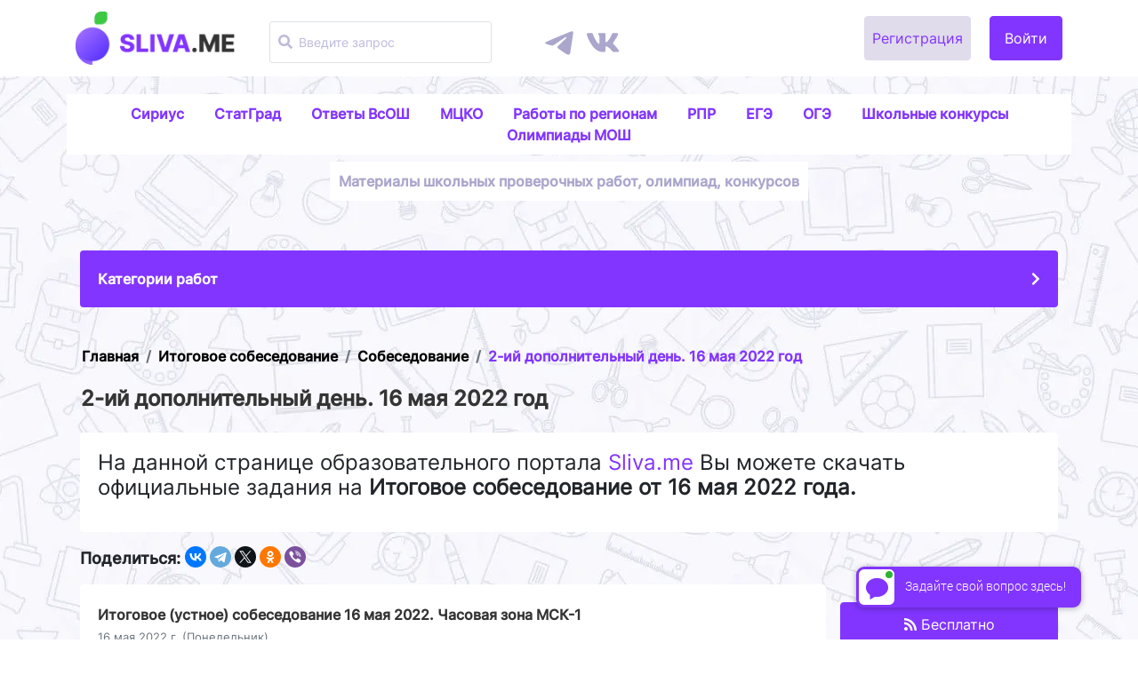

--- FILE ---
content_type: text/html; charset=utf-8
request_url: https://sliva.me/category/itogovoe-sobesedovanie-po-russkomu-yazyku-16-maya-2022-god-79/
body_size: 98044
content:



<!DOCTYPE html>
<html lang="ru">
    <head itemscope itemtype="http://schema.org/WPHeader">
        <meta charset="utf-8">
        
            <title itemprop="headline">Итоговое собеседование — Итоговое собеседование 2022 — 2-ий дополнительный день. 16 мая 2022 год | СЛИВА - подготовка к олимпиадам, экзаменам и конкурсам ЕГЭ, ВСОШ, СтатГрад, МЦКО, РДР, ВПР</title>
        

        
            <meta name="description" content="Каталог работ Итоговое собеседование — Итоговое собеседование 2022 — 2-ий дополнительный день. 16 мая 2022 год. Sliva.me — образовательный проект. У нас можно купить задания и ответы на все школьные работы и экзамены.">
            <script type="application/ld+json">
                {
                  "@context": "https://schema.org",
                  "@type": "WebSite",
                  "name": "Sliva.me",
                  "description": "У нас можно купить задания и ответы на все школьные работы и экзамены.",
                  "url": "https://sliva.me"
                }
            </script>
        
        <meta name="viewport" content="width=device-width, initial-scale=1.0">
        <link rel="stylesheet" type="text/css" href="https://cdn.sliva.cc/static/css/slick.min.css">
        <link rel="stylesheet" type="text/css" href="https://cdn.sliva.cc/static/css/slick-theme.min.css">
        <link rel="stylesheet" type="text/css" href="https://cdn.sliva.cc/static/css/slick-lightbox.css">
        <link rel="stylesheet" type="text/css" href="https://cdn.sliva.cc/static/css/bootstrap.min.css">
        <link rel="stylesheet" type="text/css" href="https://cdn.sliva.cc/static/css/styles.min.css">
        <link rel="stylesheet" type="text/css" href="https://cdn.sliva.cc/static/css/colors.css">
        <link rel="stylesheet" type="text/css" href="https://cdn.sliva.cc/static/css/bootstrap-datepicker.min.css">
        <link rel="icon" href="https://cdn.sliva.cc/static/img/favicon.png">
        <link rel="canonical" href="https://sliva.me/category/itogovoe-sobesedovanie-po-russkomu-yazyku-16-maya-2022-god-79/">
        <script src="https://cdn.sliva.cc/static/js/fa.min.js" async></script>
        <script src="https://cdn.sliva.cc/static/js/jquery.slim.min.js" defer></script>
        <script src="https://cdn.sliva.cc/static/js/bootstrap.min.js" defer></script>
        <script src="https://cdn.sliva.cc/static/js/slick-carousel.min.js" defer></script>
        <script src="https://cdn.sliva.cc/static/js/slick-lightbox.min.js" defer></script>
        <script src="https://cdn.sliva.cc/static/js/bootstrap-datepicker.min.js" defer></script>
        <script src="https://cdn.sliva.cc/static/js/bootstrap-datepicker.ru.min.js" defer></script>
        <script src="https://cdn.sliva.cc/static/js/script.js"></script>
        <script src="https://yastatic.net/share2/share.js" async></script>

        <meta name="yandex-verification" content="497a8eed4377b3d1">
        <meta name="google-site-verification" content="F65b7Necvh0fxgF2CsdqD0rS7uOHxeinQrfBWgjv3lc">
        <meta name="verification" content="e6cbc650cd5798a05dfd0f51d14cde5c">
        <meta name="enot" content="a428399d">
        
    </head>
    <body>
        <nav class="navbar navbar-expand-lg navbar-light bg-light">
            <div class="container">
                <div class="d-flex flex-column text-center">
                    <a class="navbar-brand mr-0" href="/" itemscope itemtype="http://schema.org/Organization">
                        <img src="https://cdn.sliva.cc/static/img/logo.main.png" srcset="https://cdn.sliva.cc/static/img/logo.main%40x2.png 2x" alt="Sliva.me" itemprop="logo">
                        <meta itemprop="address" content="142784, Россия, Московская область, г. Москва, д. Румянцево, ст. 1, блок А">
                        <meta itemprop="name" content="Sliva">
                        <meta itemprop="telephone" content="+79651646086">
                    </a>
                </div>
                <div class="search d-none d-lg-block mt-2 mx-5">
                    <div class="form-group" itemscope="" itemtype="http://schema.org/WebSite">
                        <form class="form-inline" action="/search/" method="get" itemprop="potentialAction" itemscope="" itemtype="http://schema.org/SearchAction">
                            <span class="fa fa-search form-control-icon" ></span>
                            <input class="form-control w-100 form-control-sm border" placeholder="Введите запрос" name="query" itemprop="query-input">
                        </form>
                    </div>
                </div>
                <div class="flex-fill d-block d-lg-none"></div>
                <div>
                    <a href="https://t.me/slivame_chat" target="_blank" rel="nofollow" class="mr-md-2 mr-1">
                        <img class="nav-social" src="https://cdn.sliva.cc/static/img/telegram-icon.svg" alt="https://t.me/slivame_chat">
                    </a>
                    <a href="https://vk.ru/sliva_me" target="_blank" rel="nofollow" class="mr-1">
                        <img class="nav-social" src="https://cdn.sliva.cc/static/img/vk-icon.svg" alt="https://vk.ru/sliva_me">
                    </a>
                </div>
                <div class="flex-lg-fill"></div>

                
                <a aria-label="Вход" class="navbar-toggler mr-1 mr-md-3" href="/accounts/login/"><span class="fas fa-user" style="width: 1.5em; height: 1.5em;"></span></a>
                
                <button class="navbar-toggler collapsed" type="button" data-toggle="collapse"
                    data-target="#navbarResponsive" aria-controls="navbarResponsive" aria-expanded="false"
                    aria-label="Раскрыть меню">
                    <span class="navbar-toggler-icon"></span>
                </button>
                <div class="collapse navbar-collapse" id="navbarResponsive">
                    <div class="navbar-nav ml-auto">
                        <div class="d-grid d-lg-none mt-3 category-container">
                            
                                <a href="/category/zadaniya-otveti-i-resheniya-statgrad-2/">
                                    <div class="mb-3 mb-lg-0 category card" style="background: url(https://cdn.sliva.cc/media/af276262869e4c9fa6ebece668944cb6.png) no-repeat top center / cover !important;">
                                        
                                            <picture>
                                                <source type="image/webp" srcset="https://cdn.sliva.cc/media/54a6baaca31e475ea29a2bedaad73006.webp">
                                                <img class="category__image" src="https://cdn.sliva.cc/media/54a6baaca31e475ea29a2bedaad73006.png" alt="СтатГрад" loading="lazy">
                                            </picture>
                                        
                                        <h6 class="mb-0">СтатГрад</h6>
                                    </div>
                                </a>
                            
                                <a href="/category/vserossijskaya-olimpiada-shkolnikov-vsosh-zadaniya-otveti-i-resheniya-61/">
                                    <div class="mb-3 mb-lg-0 category card" style="background: url(https://cdn.sliva.cc/media/73b6dc44822f4a2e92c4ce96e88c73e7.png) no-repeat top center / cover !important;">
                                        
                                            <picture>
                                                <source type="image/webp" srcset="https://cdn.sliva.cc/media/6abebd16836c470db24ac42ba33f4c43.webp">
                                                <img class="category__image" src="https://cdn.sliva.cc/media/6abebd16836c470db24ac42ba33f4c43.png" alt="Олимпиады ВОШ 2021-2025" loading="lazy">
                                            </picture>
                                        
                                        <h6 class="mb-0">Олимпиады ВОШ 2021-2025</h6>
                                    </div>
                                </a>
                            
                                <a href="/category/vsosh-sirius-2021-2025-zadaniya-i-otveti-1/">
                                    <div class="mb-3 mb-lg-0 category card" style="background: url(https://cdn.sliva.cc/media/128b67909e3140b6a21d49797e5ff75c.png) no-repeat top center / cover !important;">
                                        
                                            <picture>
                                                <source type="image/webp" srcset="https://cdn.sliva.cc/media/c6b9e221c5d04d05bb7ed4614dbfe16c.webp">
                                                <img class="category__image" src="https://cdn.sliva.cc/media/c6b9e221c5d04d05bb7ed4614dbfe16c.png" alt="ВОШ центр «Сириус» 2021-2025" loading="lazy">
                                            </picture>
                                        
                                        <h6 class="mb-0">ВОШ центр «Сириус» 2021-2025</h6>
                                    </div>
                                </a>
                            
                                <a href="/category/zadaniya-otveti-i-resheniya-mcko-58/">
                                    <div class="mb-3 mb-lg-0 category card" style="background: url(https://cdn.sliva.cc/media/075f33a6e8c643e6b836561fffeba442.png) no-repeat top center / cover !important;">
                                        
                                            <picture>
                                                <source type="image/webp" srcset="https://cdn.sliva.cc/media/fb5d91e8d0a14468a93ae1cddae99837.webp">
                                                <img class="category__image" src="https://cdn.sliva.cc/media/fb5d91e8d0a14468a93ae1cddae99837.png" alt="Работы МЦКО (г. Москва)" loading="lazy">
                                            </picture>
                                        
                                        <h6 class="mb-0">Работы МЦКО (г. Москва)</h6>
                                    </div>
                                </a>
                            
                                <a href="/category/zadaniya-otveti-i-resheniya-shkolnye-konkursy-4/">
                                    <div class="mb-3 mb-lg-0 category card" style="background: url(https://cdn.sliva.cc/media/34450d0949734ea18649a5fbbbea9a04.png) no-repeat top center / cover !important;">
                                        
                                            <picture>
                                                <source type="image/webp" srcset="https://cdn.sliva.cc/media/7e1b8c83900646179db02d75b706c63f.webp">
                                                <img class="category__image" src="https://cdn.sliva.cc/media/7e1b8c83900646179db02d75b706c63f.png" alt="Школьные конкурсы" loading="lazy">
                                            </picture>
                                        
                                        <h6 class="mb-0">Школьные конкурсы</h6>
                                    </div>
                                </a>
                            
                                <a href="/category/zadaniya-i-otveti-56-region-6/">
                                    <div class="mb-3 mb-lg-0 category card" style="background: url(https://cdn.sliva.cc/media/6a660a08dd094f00bbd476df4a680a49.png) no-repeat top center / cover !important;">
                                        
                                            <picture>
                                                <source type="image/webp" srcset="https://cdn.sliva.cc/media/0dd47bf63f444444bc999a06930ea521.webp">
                                                <img class="category__image" src="https://cdn.sliva.cc/media/0dd47bf63f444444bc999a06930ea521.png" alt="Мониторинги для 56 региона" loading="lazy">
                                            </picture>
                                        
                                        <h6 class="mb-0">Мониторинги для 56 региона</h6>
                                    </div>
                                </a>
                            
                                <a href="/category/zadaniya-otveti-i-resheniya-rdr-62/">
                                    <div class="mb-3 mb-lg-0 category card" style="background: url(https://cdn.sliva.cc/media/fa38f1fa22a74a499a551a334bec54fe.png) no-repeat top center / cover !important;">
                                        
                                            <picture>
                                                <source type="image/webp" srcset="https://cdn.sliva.cc/media/ee1a5e35a5144b10ad623f53af86c3a6.webp">
                                                <img class="category__image" src="https://cdn.sliva.cc/media/ee1a5e35a5144b10ad623f53af86c3a6.png" alt="Работы РДР" loading="lazy">
                                            </picture>
                                        
                                        <h6 class="mb-0">Работы РДР</h6>
                                    </div>
                                </a>
                            
                                <a href="/category/zadaniya-otveti-i-resheniya-rpr-63/">
                                    <div class="mb-3 mb-lg-0 category card" style="background: url(https://cdn.sliva.cc/media/b640eebb73724ebaada6b522fcb00225.png) no-repeat top center / cover !important;">
                                        
                                            <picture>
                                                <source type="image/webp" srcset="https://cdn.sliva.cc/media/e76ae7f4d62f4afea3255c86d0189b5e.webp">
                                                <img class="category__image" src="https://cdn.sliva.cc/media/e76ae7f4d62f4afea3255c86d0189b5e.png" alt="Работы РПР" loading="lazy">
                                            </picture>
                                        
                                        <h6 class="mb-0">Работы РПР</h6>
                                    </div>
                                </a>
                            
                                <a href="/category/zadaniya-otveti-i-resheniya-kdr-64/">
                                    <div class="mb-3 mb-lg-0 category card" style="background: url(https://cdn.sliva.cc/media/72ff9f6bb9e34b08b5c1fe8db6ceed19.png) no-repeat top center / cover !important;">
                                        
                                            <picture>
                                                <source type="image/webp" srcset="https://cdn.sliva.cc/media/4805a55989234074b32b4702a24ea5b3.webp">
                                                <img class="category__image" src="https://cdn.sliva.cc/media/4805a55989234074b32b4702a24ea5b3.png" alt="Работы КДР (23, 24 регион)" loading="lazy">
                                            </picture>
                                        
                                        <h6 class="mb-0">Работы КДР (23, 24 регион)</h6>
                                    </div>
                                </a>
                            
                                <a href="/category/itogovoe-sobesedovanie-po-russkomu-yazyku-8/">
                                    <div class="mb-3 mb-lg-0 category card" style="background: url(https://cdn.sliva.cc/media/6226fe278aff4f21b6c4eef06a9da4ec.png) no-repeat top center / cover !important;">
                                        
                                            <picture>
                                                <source type="image/webp" srcset="https://cdn.sliva.cc/media/accf10d5990e42e1b8b50b6a3c0379ef.webp">
                                                <img class="category__image" src="https://cdn.sliva.cc/media/accf10d5990e42e1b8b50b6a3c0379ef.png" alt="Итоговое собеседование" loading="lazy">
                                            </picture>
                                        
                                        <h6 class="mb-0">Итоговое собеседование</h6>
                                    </div>
                                </a>
                            
                                <a href="/category/itogovoe-sochinenie-2021-2022-7/">
                                    <div class="mb-3 mb-lg-0 category card" style="background: url(https://cdn.sliva.cc/media/5c38c067c85d42fc9e8997e43e26fccd.png) no-repeat top center / cover !important;">
                                        
                                            <picture>
                                                <source type="image/webp" srcset="https://cdn.sliva.cc/media/2642045a293b4e3e8acfdd01c685b076.webp">
                                                <img class="category__image" src="https://cdn.sliva.cc/media/2642045a293b4e3e8acfdd01c685b076.png" alt="Итоговое сочинение" loading="lazy">
                                            </picture>
                                        
                                        <h6 class="mb-0">Итоговое сочинение</h6>
                                    </div>
                                </a>
                            
                                <a href="/category/zadaniya-i-otveti-egkr-131/">
                                    <div class="mb-3 mb-lg-0 category card" style="background: url(https://cdn.sliva.cc/media/787a367ac8924411ab75d0b9399de95e.png) no-repeat top center / cover !important;">
                                        
                                            <picture>
                                                <source type="image/webp" srcset="https://cdn.sliva.cc/media/fe4ee1b240264b06a429244dd1724300.webp">
                                                <img class="category__image" src="https://cdn.sliva.cc/media/fe4ee1b240264b06a429244dd1724300.png" alt="Ответы ЕГКР" loading="lazy">
                                            </picture>
                                        
                                        <h6 class="mb-0">Ответы ЕГКР</h6>
                                    </div>
                                </a>
                            
                                <a href="/category/olimpiadnye-zadaniya-i-otvety-72/">
                                    <div class="mb-3 mb-lg-0 category card" style="background: url(https://cdn.sliva.cc/media/2223a8ed01eb4a309cb471cd446eaea2.png) no-repeat top center / cover !important;">
                                        
                                            <picture>
                                                <source type="image/webp" srcset="https://cdn.sliva.cc/media/dfa2ee986e104e7dbf0b52c0bb9ee294.webp">
                                                <img class="category__image" src="https://cdn.sliva.cc/media/dfa2ee986e104e7dbf0b52c0bb9ee294.png" alt="Подготовка к ВсОШ" loading="lazy">
                                            </picture>
                                        
                                        <h6 class="mb-0">Подготовка к ВсОШ</h6>
                                    </div>
                                </a>
                            
                                <a href="/category/uchebnie-posobia-ege-119/">
                                    <div class="mb-3 mb-lg-0 category card" style="background: url(https://cdn.sliva.cc/media/7265c7f64601481aa6cb9c71442f671c.png) no-repeat top center / cover !important;">
                                        
                                            <picture>
                                                <source type="image/webp" srcset="https://cdn.sliva.cc/media/b83aa8917ae04b8f9036732504ea2452.webp">
                                                <img class="category__image" src="https://cdn.sliva.cc/media/b83aa8917ae04b8f9036732504ea2452.png" alt="Подготовка к ЕГЭ" loading="lazy">
                                            </picture>
                                        
                                        <h6 class="mb-0">Подготовка к ЕГЭ</h6>
                                    </div>
                                </a>
                            
                                <a href="/category/uchebnie-posobia-oge-124/">
                                    <div class="mb-3 mb-lg-0 category card" style="background: url(https://cdn.sliva.cc/media/a3f1cde5448f40c2826d76b0466c3032.png) no-repeat top center / cover !important;">
                                        
                                            <picture>
                                                <source type="image/webp" srcset="https://cdn.sliva.cc/media/df4f7c9f16754cfdb0d6f5f7c1c1acd9.webp">
                                                <img class="category__image" src="https://cdn.sliva.cc/media/df4f7c9f16754cfdb0d6f5f7c1c1acd9.png" alt="Подготовка к ОГЭ" loading="lazy">
                                            </picture>
                                        
                                        <h6 class="mb-0">Подготовка к ОГЭ</h6>
                                    </div>
                                </a>
                            
                                <a href="/category/razgovory-o-vazhnom-125/">
                                    <div class="mb-3 mb-lg-0 category card" style="background: url(https://cdn.sliva.cc/media/8cfcace497ab4523ad143f50bf0f2a18.png) no-repeat top center / cover !important;">
                                        
                                            <picture>
                                                <source type="image/webp" srcset="https://cdn.sliva.cc/media/28f989403a8f4c21aa464f550e271568.webp">
                                                <img class="category__image" src="https://cdn.sliva.cc/media/28f989403a8f4c21aa464f550e271568.png" alt="«Разговоры о важном»" loading="lazy">
                                            </picture>
                                        
                                        <h6 class="mb-0">«Разговоры о важном»</h6>
                                    </div>
                                </a>
                            
                                <a href="/category/moskovskaya-olimpiada-shkolnikov-mosh-zadaniya-otveti-i-resheniya-139/">
                                    <div class="mb-3 mb-lg-0 category card" style="background: url(https://cdn.sliva.cc/media/a7c8d961cec048f992c30fc3b537faec.png) no-repeat top center / cover !important;">
                                        
                                            <picture>
                                                <source type="image/webp" srcset="https://cdn.sliva.cc/media/ce70cf3498ba4b2f964b4678c8bf602e.webp">
                                                <img class="category__image" src="https://cdn.sliva.cc/media/ce70cf3498ba4b2f964b4678c8bf602e.png" alt="Олимпиады МОШ" loading="lazy">
                                            </picture>
                                        
                                        <h6 class="mb-0">Олимпиады МОШ</h6>
                                    </div>
                                </a>
                            
                        </div>
                        
                            <div class="nav-item d-none d-lg-block ml-3">
                                <a class="btn btn-secondary px-2 mr-3" href="/accounts/register/" role="button">Регистрация</a>
                                <a class="btn btn-primary px-3" href="/accounts/login/" role="button">Войти</a>
                            </div>
                        
                    </div>
                </div>
            </div>
        </nav>
        
    <div class="mx-lg-5">
        <div class="container content">
            <div class="row slogan justify-content-center">
                <span class="text-center" itemscope itemtype="http://schema.org/SiteNavigationElement">
                    
                        <a class="col whitespace-nowrap" itemprop="url" href="/category/zadaniya-otvety-i-resheniya-shkolnyy-etap-sirius-82/">Сириус</a>
                    
                        <a class="col whitespace-nowrap" itemprop="url" href="/category/zadaniya-otveti-i-resheniya-statgrad-2/">СтатГрад</a>
                    
                        <a class="col whitespace-nowrap" itemprop="url" href="/category/vserossijskaya-olimpiada-shkolnikov-vsosh-zadaniya-otveti-i-resheniya-61/">Ответы ВсОШ</a>
                    
                        <a class="col whitespace-nowrap" itemprop="url" href="/category/zadaniya-otveti-i-resheniya-mcko-58/">МЦКО</a>
                    
                        <a class="col whitespace-nowrap" itemprop="url" href="/category/zadaniya-otveti-i-resheniya-rdr-62/">Работы по регионам</a>
                    
                        <a class="col whitespace-nowrap" itemprop="url" href="/category/zadaniya-otveti-i-resheniya-rpr-63/">РПР</a>
                    
                        <a class="col whitespace-nowrap" itemprop="url" href="/category/uchebnie-posobia-ege-119/">ЕГЭ</a>
                    
                        <a class="col whitespace-nowrap" itemprop="url" href="/category/uchebnie-posobia-oge-124/">ОГЭ</a>
                    
                        <a class="col whitespace-nowrap" itemprop="url" href="/category/zadaniya-otveti-i-resheniya-shkolnye-konkursy-4/">Школьные конкурсы</a>
                    
                        <a class="col whitespace-nowrap" itemprop="url" href="https://sliva.me/category/moskovskaya-olimpiada-shkolnikov-mosh-zadaniya-otveti-i-resheniya-139/">Олимпиады МОШ</a>
                    
                </span>
            </div>
            <div class="row mb-3 justify-content-center slogan mt-2">
                <span class="text-center text-lg-left">
                    Материалы школьных проверочных работ, олимпиад, конкурсов
                </span>
            </div>
            
            
    

        </div>
        <div class="container content">
            <div class="search d-block mb-3 d-lg-none">
                <div class="form-group" itemscope="" itemtype="http://schema.org/WebSite">
                    <form class="form-inline" action="/search/" method="get" itemprop="potentialAction" itemscope="" itemtype="http://schema.org/SearchAction">
                        <span class="fa fa-search form-control-icon"></span>
                        <input class="form-control w-100" placeholder="Введите запрос" name="query" itemprop="query-input">
                    </form>
                </div>
            </div>
            <div
                class="d-none d-lg-block card spoiler bg-primary collapsed"
                data-toggle="collapse"
                data-target="#collapse_categories"
                aria-expanded="true"
                aria-controls="collapse_categories"
                role="directory"
            >
                <div class="card-body">
                    <div class="card-title row mb-0">
                        <div class="spoiler__title flex-fill">Категории работ</div>
                        <div class="spoiler__arrow spoiler__arrow-right"><i class="fas fa-chevron-right"></i></div>
                        <div class="spoiler__arrow spoiler__arrow-down"><i class="fas fa-chevron-down"></i></div>
                    </div>
                </div>
            </div>
            <div class="card p-3 collapse" id="collapse_categories" role="directory">
                <div class="d-grid category-container">
                    
                        <a href="/category/zadaniya-otveti-i-resheniya-statgrad-2/">
                            <div class="mb-3 mb-lg-0 category card" style="background: url(https://cdn.sliva.cc/media/af276262869e4c9fa6ebece668944cb6.png) no-repeat top center / cover !important;">
                                
                                    <picture>
                                        <source type="image/webp" srcset="https://cdn.sliva.cc/media/54a6baaca31e475ea29a2bedaad73006.webp">
                                        <img class="category__image" src="https://cdn.sliva.cc/media/54a6baaca31e475ea29a2bedaad73006.png" alt="СтатГрад">
                                    </picture>
                                
                                <h6 class="mb-0">СтатГрад</h6>
                            </div>
                        </a>
                    
                        <a href="/category/vserossijskaya-olimpiada-shkolnikov-vsosh-zadaniya-otveti-i-resheniya-61/">
                            <div class="mb-3 mb-lg-0 category card" style="background: url(https://cdn.sliva.cc/media/73b6dc44822f4a2e92c4ce96e88c73e7.png) no-repeat top center / cover !important;">
                                
                                    <picture>
                                        <source type="image/webp" srcset="https://cdn.sliva.cc/media/6abebd16836c470db24ac42ba33f4c43.webp">
                                        <img class="category__image" src="https://cdn.sliva.cc/media/6abebd16836c470db24ac42ba33f4c43.png" alt="Олимпиады ВОШ 2021-2025">
                                    </picture>
                                
                                <h6 class="mb-0">Олимпиады ВОШ 2021-2025</h6>
                            </div>
                        </a>
                    
                        <a href="/category/vsosh-sirius-2021-2025-zadaniya-i-otveti-1/">
                            <div class="mb-3 mb-lg-0 category card" style="background: url(https://cdn.sliva.cc/media/128b67909e3140b6a21d49797e5ff75c.png) no-repeat top center / cover !important;">
                                
                                    <picture>
                                        <source type="image/webp" srcset="https://cdn.sliva.cc/media/c6b9e221c5d04d05bb7ed4614dbfe16c.webp">
                                        <img class="category__image" src="https://cdn.sliva.cc/media/c6b9e221c5d04d05bb7ed4614dbfe16c.png" alt="ВОШ центр «Сириус» 2021-2025">
                                    </picture>
                                
                                <h6 class="mb-0">ВОШ центр «Сириус» 2021-2025</h6>
                            </div>
                        </a>
                    
                        <a href="/category/zadaniya-otveti-i-resheniya-mcko-58/">
                            <div class="mb-3 mb-lg-0 category card" style="background: url(https://cdn.sliva.cc/media/075f33a6e8c643e6b836561fffeba442.png) no-repeat top center / cover !important;">
                                
                                    <picture>
                                        <source type="image/webp" srcset="https://cdn.sliva.cc/media/fb5d91e8d0a14468a93ae1cddae99837.webp">
                                        <img class="category__image" src="https://cdn.sliva.cc/media/fb5d91e8d0a14468a93ae1cddae99837.png" alt="Работы МЦКО (г. Москва)">
                                    </picture>
                                
                                <h6 class="mb-0">Работы МЦКО (г. Москва)</h6>
                            </div>
                        </a>
                    
                        <a href="/category/zadaniya-otveti-i-resheniya-shkolnye-konkursy-4/">
                            <div class="mb-3 mb-lg-0 category card" style="background: url(https://cdn.sliva.cc/media/34450d0949734ea18649a5fbbbea9a04.png) no-repeat top center / cover !important;">
                                
                                    <picture>
                                        <source type="image/webp" srcset="https://cdn.sliva.cc/media/7e1b8c83900646179db02d75b706c63f.webp">
                                        <img class="category__image" src="https://cdn.sliva.cc/media/7e1b8c83900646179db02d75b706c63f.png" alt="Школьные конкурсы">
                                    </picture>
                                
                                <h6 class="mb-0">Школьные конкурсы</h6>
                            </div>
                        </a>
                    
                        <a href="/category/zadaniya-i-otveti-56-region-6/">
                            <div class="mb-3 mb-lg-0 category card" style="background: url(https://cdn.sliva.cc/media/6a660a08dd094f00bbd476df4a680a49.png) no-repeat top center / cover !important;">
                                
                                    <picture>
                                        <source type="image/webp" srcset="https://cdn.sliva.cc/media/0dd47bf63f444444bc999a06930ea521.webp">
                                        <img class="category__image" src="https://cdn.sliva.cc/media/0dd47bf63f444444bc999a06930ea521.png" alt="Мониторинги для 56 региона">
                                    </picture>
                                
                                <h6 class="mb-0">Мониторинги для 56 региона</h6>
                            </div>
                        </a>
                    
                        <a href="/category/zadaniya-otveti-i-resheniya-rdr-62/">
                            <div class="mb-3 mb-lg-0 category card" style="background: url(https://cdn.sliva.cc/media/fa38f1fa22a74a499a551a334bec54fe.png) no-repeat top center / cover !important;">
                                
                                    <picture>
                                        <source type="image/webp" srcset="https://cdn.sliva.cc/media/ee1a5e35a5144b10ad623f53af86c3a6.webp">
                                        <img class="category__image" src="https://cdn.sliva.cc/media/ee1a5e35a5144b10ad623f53af86c3a6.png" alt="Работы РДР">
                                    </picture>
                                
                                <h6 class="mb-0">Работы РДР</h6>
                            </div>
                        </a>
                    
                        <a href="/category/zadaniya-otveti-i-resheniya-rpr-63/">
                            <div class="mb-3 mb-lg-0 category card" style="background: url(https://cdn.sliva.cc/media/b640eebb73724ebaada6b522fcb00225.png) no-repeat top center / cover !important;">
                                
                                    <picture>
                                        <source type="image/webp" srcset="https://cdn.sliva.cc/media/e76ae7f4d62f4afea3255c86d0189b5e.webp">
                                        <img class="category__image" src="https://cdn.sliva.cc/media/e76ae7f4d62f4afea3255c86d0189b5e.png" alt="Работы РПР">
                                    </picture>
                                
                                <h6 class="mb-0">Работы РПР</h6>
                            </div>
                        </a>
                    
                        <a href="/category/zadaniya-otveti-i-resheniya-kdr-64/">
                            <div class="mb-3 mb-lg-0 category card" style="background: url(https://cdn.sliva.cc/media/72ff9f6bb9e34b08b5c1fe8db6ceed19.png) no-repeat top center / cover !important;">
                                
                                    <picture>
                                        <source type="image/webp" srcset="https://cdn.sliva.cc/media/4805a55989234074b32b4702a24ea5b3.webp">
                                        <img class="category__image" src="https://cdn.sliva.cc/media/4805a55989234074b32b4702a24ea5b3.png" alt="Работы КДР (23, 24 регион)">
                                    </picture>
                                
                                <h6 class="mb-0">Работы КДР (23, 24 регион)</h6>
                            </div>
                        </a>
                    
                        <a href="/category/itogovoe-sobesedovanie-po-russkomu-yazyku-8/">
                            <div class="mb-3 mb-lg-0 category card" style="background: url(https://cdn.sliva.cc/media/6226fe278aff4f21b6c4eef06a9da4ec.png) no-repeat top center / cover !important;">
                                
                                    <picture>
                                        <source type="image/webp" srcset="https://cdn.sliva.cc/media/accf10d5990e42e1b8b50b6a3c0379ef.webp">
                                        <img class="category__image" src="https://cdn.sliva.cc/media/accf10d5990e42e1b8b50b6a3c0379ef.png" alt="Итоговое собеседование">
                                    </picture>
                                
                                <h6 class="mb-0">Итоговое собеседование</h6>
                            </div>
                        </a>
                    
                        <a href="/category/itogovoe-sochinenie-2021-2022-7/">
                            <div class="mb-3 mb-lg-0 category card" style="background: url(https://cdn.sliva.cc/media/5c38c067c85d42fc9e8997e43e26fccd.png) no-repeat top center / cover !important;">
                                
                                    <picture>
                                        <source type="image/webp" srcset="https://cdn.sliva.cc/media/2642045a293b4e3e8acfdd01c685b076.webp">
                                        <img class="category__image" src="https://cdn.sliva.cc/media/2642045a293b4e3e8acfdd01c685b076.png" alt="Итоговое сочинение">
                                    </picture>
                                
                                <h6 class="mb-0">Итоговое сочинение</h6>
                            </div>
                        </a>
                    
                        <a href="/category/zadaniya-i-otveti-egkr-131/">
                            <div class="mb-3 mb-lg-0 category card" style="background: url(https://cdn.sliva.cc/media/787a367ac8924411ab75d0b9399de95e.png) no-repeat top center / cover !important;">
                                
                                    <picture>
                                        <source type="image/webp" srcset="https://cdn.sliva.cc/media/fe4ee1b240264b06a429244dd1724300.webp">
                                        <img class="category__image" src="https://cdn.sliva.cc/media/fe4ee1b240264b06a429244dd1724300.png" alt="Ответы ЕГКР">
                                    </picture>
                                
                                <h6 class="mb-0">Ответы ЕГКР</h6>
                            </div>
                        </a>
                    
                        <a href="/category/olimpiadnye-zadaniya-i-otvety-72/">
                            <div class="mb-3 mb-lg-0 category card" style="background: url(https://cdn.sliva.cc/media/2223a8ed01eb4a309cb471cd446eaea2.png) no-repeat top center / cover !important;">
                                
                                    <picture>
                                        <source type="image/webp" srcset="https://cdn.sliva.cc/media/dfa2ee986e104e7dbf0b52c0bb9ee294.webp">
                                        <img class="category__image" src="https://cdn.sliva.cc/media/dfa2ee986e104e7dbf0b52c0bb9ee294.png" alt="Подготовка к ВсОШ">
                                    </picture>
                                
                                <h6 class="mb-0">Подготовка к ВсОШ</h6>
                            </div>
                        </a>
                    
                        <a href="/category/uchebnie-posobia-ege-119/">
                            <div class="mb-3 mb-lg-0 category card" style="background: url(https://cdn.sliva.cc/media/7265c7f64601481aa6cb9c71442f671c.png) no-repeat top center / cover !important;">
                                
                                    <picture>
                                        <source type="image/webp" srcset="https://cdn.sliva.cc/media/b83aa8917ae04b8f9036732504ea2452.webp">
                                        <img class="category__image" src="https://cdn.sliva.cc/media/b83aa8917ae04b8f9036732504ea2452.png" alt="Подготовка к ЕГЭ">
                                    </picture>
                                
                                <h6 class="mb-0">Подготовка к ЕГЭ</h6>
                            </div>
                        </a>
                    
                        <a href="/category/uchebnie-posobia-oge-124/">
                            <div class="mb-3 mb-lg-0 category card" style="background: url(https://cdn.sliva.cc/media/a3f1cde5448f40c2826d76b0466c3032.png) no-repeat top center / cover !important;">
                                
                                    <picture>
                                        <source type="image/webp" srcset="https://cdn.sliva.cc/media/df4f7c9f16754cfdb0d6f5f7c1c1acd9.webp">
                                        <img class="category__image" src="https://cdn.sliva.cc/media/df4f7c9f16754cfdb0d6f5f7c1c1acd9.png" alt="Подготовка к ОГЭ">
                                    </picture>
                                
                                <h6 class="mb-0">Подготовка к ОГЭ</h6>
                            </div>
                        </a>
                    
                        <a href="/category/razgovory-o-vazhnom-125/">
                            <div class="mb-3 mb-lg-0 category card" style="background: url(https://cdn.sliva.cc/media/8cfcace497ab4523ad143f50bf0f2a18.png) no-repeat top center / cover !important;">
                                
                                    <picture>
                                        <source type="image/webp" srcset="https://cdn.sliva.cc/media/28f989403a8f4c21aa464f550e271568.webp">
                                        <img class="category__image" src="https://cdn.sliva.cc/media/28f989403a8f4c21aa464f550e271568.png" alt="«Разговоры о важном»">
                                    </picture>
                                
                                <h6 class="mb-0">«Разговоры о важном»</h6>
                            </div>
                        </a>
                    
                        <a href="/category/moskovskaya-olimpiada-shkolnikov-mosh-zadaniya-otveti-i-resheniya-139/">
                            <div class="mb-3 mb-lg-0 category card" style="background: url(https://cdn.sliva.cc/media/a7c8d961cec048f992c30fc3b537faec.png) no-repeat top center / cover !important;">
                                
                                    <picture>
                                        <source type="image/webp" srcset="https://cdn.sliva.cc/media/ce70cf3498ba4b2f964b4678c8bf602e.webp">
                                        <img class="category__image" src="https://cdn.sliva.cc/media/ce70cf3498ba4b2f964b4678c8bf602e.png" alt="Олимпиады МОШ">
                                    </picture>
                                
                                <h6 class="mb-0">Олимпиады МОШ</h6>
                            </div>
                        </a>
                    
                </div>
            </div>
            <div class="mb-5">
                
    <div class="row p-3 category-header">
        <div class="col p-0">
            
    <nav aria-label="breadcrumb">
        <ol class="breadcrumb" itemscope itemtype="https://schema.org/BreadcrumbList">
            <li class="breadcrumb-item" itemprop="itemListElement" itemscope
            itemtype="https://schema.org/ListItem"><a href="/" itemprop="item"><span itemprop="name">Главная</span></a>
            <meta itemprop="position" content="1" />
        </li>
            
                
                <li class="breadcrumb-item" itemprop="itemListElement" itemscope
                itemtype="https://schema.org/ListItem"><a href="/category/itogovoe-sobesedovanie-po-russkomu-yazyku-8/" itemprop="item"><span itemprop="name">Итоговое собеседование</span></a>
                <meta itemprop="position" content="2" />
                </li>
                
            
                
                <li class="breadcrumb-item" itemprop="itemListElement" itemscope
                itemtype="https://schema.org/ListItem"><a href="/category/itogovoe-sobesedovanie-po-russkomu-yazyku-2022-god-116/" itemprop="item"><span itemprop="name">Собеседование</span></a>
                <meta itemprop="position" content="3" />
                </li>
                
            
                
                <li class="breadcrumb-item active d-none d-md-block d-lg-block" aria-current="page" itemprop="itemListElement" itemscope
                itemtype="https://schema.org/ListItem"><span itemprop="name">2-ий дополнительный день. 16 мая 2022 год</span>
                <meta itemprop="position" content="4" />
                </li>
                
            
        </ol>
    </nav>


            <h1 class="title">
                
                    2-ий дополнительный день. 16 мая 2022 год 
                
                
            </h1>
        </div>
        
    </div>

    <div>
        
            <div class="card mb-3">
                <div class="card-body"><p class="h4 mb-3">
На данной странице образовательного портала <a href="https://sliva.me">Sliva.me</a> Вы можете скачать официальные задания на <b>Итоговое собеседование от 16 мая 2022 года.</b>
</p></div>
            </div>
        
            <div class="share mb-3">
    Поделиться: <div class="ya-share2 d-inline-block align-text-bottom" data-curtain data-shape="round" data-services="vkontakte,telegram,twitter,odnoklassniki,viber"></div>
</div>


        
        
        
        
        
    
        

<div class="row mx-0 mb-3">
    <div class="card spoiler p-0 mb-0 flex-fill" itemscope itemprop="itemListElement" itemtype="http://schema.org/Product">
        <div class="card-body" style="max-width: 800px;">
            <div class="card-title mb-0">
                <div class="spoiler__title">
                    <a itemprop="url" href="/good/itogovoe-ustnoe-sobesedovanie-16-maya-2022-chasovaya-zona-msk-1-2810/" class="text-black align-middle">
                        <span itemprop="name">Итоговое (устное) собеседование 16 мая 2022. Часовая зона МСК-1</span>
                    </a>
                </div>
            </div>
            <span class="text-muted small">
                16 мая 2022 г. (Понедельник)
                
            </span>
            <div class="d-none" itemprop="offers" itemscope itemtype="http://schema.org/Offer">
                <meta itemprop="price" content="0">
                <meta itemprop="priceCurrency" content="RUB">
                <link itemprop="availability" href="http://schema.org/InStock">
            </div>
            <span class="d-none" itemprop="description">&lt;p&gt;Второй дополнительный срок сдачи итогового (устного) собеседования состоялся 16 мая 2022 года. Работа проводилась среди учеников 9-х классов по всей России, кто не сдал в основной день или не смог присутствовать на экзамене по уважительной причине.&lt;/p&gt;
&lt;p&gt;Приобрести актуальные варианты на предстоящий экзамен можно в разделе &lt;a href=&quot;/category/itogovoe-sobesedovanie-po-russkomu-yazyku-8/&quot;&gt;&lt;b&gt;итоговое собеседование&lt;/b&gt;&lt;/a&gt;.&lt;/p&gt;
&lt;p&gt;Предоставленные варианты резервного дня можно использовать для подготовки к предстоящему экзамену&lt;/p&gt;
&lt;b&gt;На данной странице вы можете получить:&lt;/b&gt;
&lt;p&gt;
&lt;ul&gt;
&lt;li&gt;Официальные (реальные) варианты итогового собеседования, &lt;b&gt;которые были у учеников 16 мая 2022 года&lt;/b&gt;&lt;/li&gt;
&lt;li&gt;На этой странице представлены варианты для регионов: 
&lt;ul&gt;
&lt;li&gt;Калининградская область (39 регион)&lt;/li&gt;
&lt;/ul&gt;
&lt;/li&gt;
&lt;/ul&gt;&lt;/p&gt;
&lt;p&gt;Благодаря нашему сайту вы можете подготовиться к испытанию, используя варианты от 16 мая 2022 года.&lt;/p&gt;</span>
        </div>
    </div>
    <div class="ml-0 ml-lg-3 ml-md-3 mt-3 mt-lg-0 flex-fill flex-lg-grow-0 text-center d-flex align-content-center" style="width: 245px;">
        
            <a class="btn btn-primary w-100 m-auto align-middle" href="/good/itogovoe-ustnoe-sobesedovanie-16-maya-2022-chasovaya-zona-msk-1-2810/"><i class="fas fa-rss"></i> Бесплатно</a>
        
    </div>
</div>

    
        

<div class="row mx-0 mb-3">
    <div class="card spoiler p-0 mb-0 flex-fill" itemscope itemprop="itemListElement" itemtype="http://schema.org/Product">
        <div class="card-body" style="max-width: 800px;">
            <div class="card-title mb-0">
                <div class="spoiler__title">
                    <a itemprop="url" href="/good/itogovoe-ustnoe-sobesedovanie-16-maya-2022-chasovaya-zona-msk0-2811/" class="text-black align-middle">
                        <span itemprop="name">Итоговое (устное) собеседование 16 мая 2022. Часовая зона МСК+0</span>
                    </a>
                </div>
            </div>
            <span class="text-muted small">
                16 мая 2022 г. (Понедельник)
                
            </span>
            <div class="d-none" itemprop="offers" itemscope itemtype="http://schema.org/Offer">
                <meta itemprop="price" content="0">
                <meta itemprop="priceCurrency" content="RUB">
                <link itemprop="availability" href="http://schema.org/InStock">
            </div>
            <span class="d-none" itemprop="description">&lt;p&gt;Второй дополнительный срок сдачи итогового (устного) собеседования состоялся 16 мая 2022 года. Работа проводилась среди учеников 9-х классов по всей России, кто не сдал в основной день или не смог присутствовать на экзамене по уважительной причине.&lt;/p&gt;
&lt;p&gt;Приобрести актуальные варианты на предстоящий экзамен можно в разделе &lt;a href=&quot;/category/itogovoe-sobesedovanie-po-russkomu-yazyku-8/&quot;&gt;&lt;b&gt;итоговое собеседование&lt;/b&gt;&lt;/a&gt;.&lt;/p&gt;
&lt;p&gt;Предоставленные варианты резервного дня можно использовать для подготовки к предстоящему экзамену&lt;/p&gt;
&lt;b&gt;На данной странице вы можете получить:&lt;/b&gt;
&lt;p&gt;
&lt;ul&gt;
&lt;li&gt;Официальные (реальные) варианты итогового собеседования, &lt;b&gt;которые были у учеников 16 мая 2022 года&lt;/b&gt;&lt;/li&gt;
&lt;li&gt;На этой странице представлены варианты для всех регионов с Московским временем 
&lt;/ul&gt;&lt;/p&gt;
&lt;p&gt;Благодаря нашему сайту вы можете подготовиться к испытанию, используя варианты от 16 мая 2022 года.&lt;/p&gt;</span>
        </div>
    </div>
    <div class="ml-0 ml-lg-3 ml-md-3 mt-3 mt-lg-0 flex-fill flex-lg-grow-0 text-center d-flex align-content-center" style="width: 245px;">
        
            <a class="btn btn-primary w-100 m-auto align-middle" href="/good/itogovoe-ustnoe-sobesedovanie-16-maya-2022-chasovaya-zona-msk0-2811/"><i class="fas fa-rss"></i> Бесплатно</a>
        
    </div>
</div>

    
        

<div class="row mx-0 mb-3">
    <div class="card spoiler p-0 mb-0 flex-fill" itemscope itemprop="itemListElement" itemtype="http://schema.org/Product">
        <div class="card-body" style="max-width: 800px;">
            <div class="card-title mb-0">
                <div class="spoiler__title">
                    <a itemprop="url" href="/good/itogovoe-ustnoe-sobesedovanie-16-maya-2022-chasovaya-zona-msk1-2812/" class="text-black align-middle">
                        <span itemprop="name">Итоговое (устное) собеседование 16 мая 2022. Часовая зона МСК+1</span>
                    </a>
                </div>
            </div>
            <span class="text-muted small">
                16 мая 2022 г. (Понедельник)
                
            </span>
            <div class="d-none" itemprop="offers" itemscope itemtype="http://schema.org/Offer">
                <meta itemprop="price" content="0">
                <meta itemprop="priceCurrency" content="RUB">
                <link itemprop="availability" href="http://schema.org/InStock">
            </div>
            <span class="d-none" itemprop="description">&lt;p&gt;Второй дополнительный срок сдачи итогового (устного) собеседования состоялся 16 мая 2022 года. Работа проводилась среди учеников 9-х классов по всей России, кто не сдал в основной день или не смог присутствовать на экзамене по уважительной причине.&lt;/p&gt;
&lt;p&gt;Приобрести актуальные варианты на предстоящий экзамен можно в разделе &lt;a href=&quot;/category/itogovoe-sobesedovanie-po-russkomu-yazyku-8/&quot;&gt;&lt;b&gt;итоговое собеседование&lt;/b&gt;&lt;/a&gt;.&lt;/p&gt;
&lt;p&gt;Предоставленные варианты резервного дня можно использовать для подготовки к предстоящему экзамену&lt;/p&gt;
&lt;b&gt;На данной странице вы можете получить:&lt;/b&gt;
&lt;p&gt;
&lt;ul&gt;
&lt;li&gt;Официальные (реальные) варианты итогового собеседования, &lt;b&gt;которые были у учеников 16 мая 2022 года&lt;/b&gt;&lt;/li&gt;
&lt;li&gt;На этой странице представлены варианты для регионов: 
&lt;ul&gt;
&lt;li&gt;Республика Удмуртия (18 регион)&lt;/li&gt;
&lt;li&gt;Астраханская область (30 регион)&lt;/li&gt;
&lt;li&gt;Самарская область (63 регион)&lt;/li&gt;
&lt;li&gt;Саратовская область (64 регион)&lt;/li&gt;
&lt;li&gt;Ульяновская область (73 регион)&lt;/li&gt;
&lt;/ul&gt;
&lt;/li&gt;
&lt;/ul&gt;&lt;/p&gt;
&lt;p&gt;Благодаря нашему сайту вы можете подготовиться к испытанию, используя варианты от 16 мая 2022 года.&lt;/p&gt;</span>
        </div>
    </div>
    <div class="ml-0 ml-lg-3 ml-md-3 mt-3 mt-lg-0 flex-fill flex-lg-grow-0 text-center d-flex align-content-center" style="width: 245px;">
        
            <a class="btn btn-primary w-100 m-auto align-middle" href="/good/itogovoe-ustnoe-sobesedovanie-16-maya-2022-chasovaya-zona-msk1-2812/"><i class="fas fa-rss"></i> Бесплатно</a>
        
    </div>
</div>

    
        

<div class="row mx-0 mb-3">
    <div class="card spoiler p-0 mb-0 flex-fill" itemscope itemprop="itemListElement" itemtype="http://schema.org/Product">
        <div class="card-body" style="max-width: 800px;">
            <div class="card-title mb-0">
                <div class="spoiler__title">
                    <a itemprop="url" href="/good/itogovoe-ustnoe-sobesedovanie-16-maya-2022-chasovaya-zona-msk2-2813/" class="text-black align-middle">
                        <span itemprop="name">Итоговое (устное) собеседование 16 мая 2022. Часовая зона МСК+2</span>
                    </a>
                </div>
            </div>
            <span class="text-muted small">
                16 мая 2022 г. (Понедельник)
                
            </span>
            <div class="d-none" itemprop="offers" itemscope itemtype="http://schema.org/Offer">
                <meta itemprop="price" content="0">
                <meta itemprop="priceCurrency" content="RUB">
                <link itemprop="availability" href="http://schema.org/InStock">
            </div>
            <span class="d-none" itemprop="description">&lt;p&gt;Второй дополнительный срок сдачи итогового (устного) собеседования состоялся 16 мая 2022 года. Работа проводилась среди учеников 9-х классов по всей России, кто не сдал в основной день или не смог присутствовать на экзамене по уважительной причине.&lt;/p&gt;
&lt;p&gt;Приобрести актуальные варианты на предстоящий экзамен можно в разделе &lt;a href=&quot;/category/itogovoe-sobesedovanie-po-russkomu-yazyku-8/&quot;&gt;&lt;b&gt;итоговое собеседование&lt;/b&gt;&lt;/a&gt;.&lt;/p&gt;
&lt;p&gt;Предоставленные варианты резервного дня можно использовать для подготовки к предстоящему экзамену&lt;/p&gt;
&lt;b&gt;На данной странице вы можете получить:&lt;/b&gt;
&lt;p&gt;
&lt;ul&gt;
&lt;li&gt;Официальные (реальные) варианты итогового собеседования, &lt;b&gt;которые были у учеников 16 мая 2022 года&lt;/b&gt;&lt;/li&gt;
&lt;li&gt;На этой странице представлены варианты для регионов: 
&lt;ul&gt;
&lt;li&gt;Курганская область (45 регион)&lt;/li&gt;
&lt;li&gt;Оренбургская область (56 регион)&lt;/li&gt;
&lt;li&gt;Пермский край (59 регион)&lt;/li&gt;
&lt;li&gt;Свердловская область (66 регион)&lt;/li&gt;
&lt;li&gt;Тюменская область (72 регион)&lt;/li&gt;
&lt;li&gt;Челябинская область (74 регион)&lt;/li&gt;
&lt;li&gt;Ханты-Мансийский автономный округ (86 регион)&lt;/li&gt;
&lt;li&gt;Ямало-Ненецкий автономный округ (89 регион)&lt;/li&gt;
&lt;li&gt;Республика Башкортостан (102/02 регион)&lt;/li&gt;
&lt;/ul&gt;
&lt;/li&gt;
&lt;/ul&gt;&lt;/p&gt;
&lt;p&gt;Благодаря нашему сайту вы можете подготовиться к испытанию, используя варианты от 16 мая 2022 года.&lt;/p&gt;</span>
        </div>
    </div>
    <div class="ml-0 ml-lg-3 ml-md-3 mt-3 mt-lg-0 flex-fill flex-lg-grow-0 text-center d-flex align-content-center" style="width: 245px;">
        
            <a class="btn btn-primary w-100 m-auto align-middle" href="/good/itogovoe-ustnoe-sobesedovanie-16-maya-2022-chasovaya-zona-msk2-2813/"><i class="fas fa-rss"></i> Бесплатно</a>
        
    </div>
</div>

    
        

<div class="row mx-0 mb-3">
    <div class="card spoiler p-0 mb-0 flex-fill" itemscope itemprop="itemListElement" itemtype="http://schema.org/Product">
        <div class="card-body" style="max-width: 800px;">
            <div class="card-title mb-0">
                <div class="spoiler__title">
                    <a itemprop="url" href="/good/itogovoe-ustnoe-sobesedovanie-16-maya-2022-chasovaya-zona-msk3-2814/" class="text-black align-middle">
                        <span itemprop="name">Итоговое (устное) собеседование 16 мая 2022. Часовая зона МСК+3</span>
                    </a>
                </div>
            </div>
            <span class="text-muted small">
                16 мая 2022 г. (Понедельник)
                
            </span>
            <div class="d-none" itemprop="offers" itemscope itemtype="http://schema.org/Offer">
                <meta itemprop="price" content="0">
                <meta itemprop="priceCurrency" content="RUB">
                <link itemprop="availability" href="http://schema.org/InStock">
            </div>
            <span class="d-none" itemprop="description">&lt;p&gt;Второй дополнительный срок сдачи итогового (устного) собеседования состоялся 16 мая 2022 года. Работа проводилась среди учеников 9-х классов по всей России, кто не сдал в основной день или не смог присутствовать на экзамене по уважительной причине.&lt;/p&gt;
&lt;p&gt;Приобрести актуальные варианты на предстоящий экзамен можно в разделе &lt;a href=&quot;/category/itogovoe-sobesedovanie-po-russkomu-yazyku-8/&quot;&gt;&lt;b&gt;итоговое собеседование&lt;/b&gt;&lt;/a&gt;.&lt;/p&gt;
&lt;p&gt;Предоставленные варианты резервного дня можно использовать для подготовки к предстоящему экзамену&lt;/p&gt;
&lt;b&gt;На данной странице вы можете получить:&lt;/b&gt;
&lt;p&gt;
&lt;ul&gt;
&lt;li&gt;Официальные (реальные) варианты итогового собеседования, &lt;b&gt;которые были у учеников 16 мая 2022 года&lt;/b&gt;&lt;/li&gt;
&lt;li&gt;На этой странице представлены варианты для регионов: 
&lt;ul&gt;
&lt;li&gt;Омская область (55 регион)&lt;/li&gt;
&lt;/ul&gt;
&lt;/li&gt;
&lt;/ul&gt;&lt;/p&gt;
&lt;p&gt;Благодаря нашему сайту вы можете подготовиться к испытанию, используя варианты от 16 мая 2022 года.&lt;/p&gt;</span>
        </div>
    </div>
    <div class="ml-0 ml-lg-3 ml-md-3 mt-3 mt-lg-0 flex-fill flex-lg-grow-0 text-center d-flex align-content-center" style="width: 245px;">
        
            <a class="btn btn-primary w-100 m-auto align-middle" href="/good/itogovoe-ustnoe-sobesedovanie-16-maya-2022-chasovaya-zona-msk3-2814/"><i class="fas fa-rss"></i> Бесплатно</a>
        
    </div>
</div>

    
        

<div class="row mx-0 mb-3">
    <div class="card spoiler p-0 mb-0 flex-fill" itemscope itemprop="itemListElement" itemtype="http://schema.org/Product">
        <div class="card-body" style="max-width: 800px;">
            <div class="card-title mb-0">
                <div class="spoiler__title">
                    <a itemprop="url" href="/good/itogovoe-ustnoe-sobesedovanie-16-maya-2022-chasovaya-zona-msk4-2815/" class="text-black align-middle">
                        <span itemprop="name">Итоговое (устное) собеседование 16 мая 2022. Часовая зона МСК+4</span>
                    </a>
                </div>
            </div>
            <span class="text-muted small">
                16 мая 2022 г. (Понедельник)
                
            </span>
            <div class="d-none" itemprop="offers" itemscope itemtype="http://schema.org/Offer">
                <meta itemprop="price" content="0">
                <meta itemprop="priceCurrency" content="RUB">
                <link itemprop="availability" href="http://schema.org/InStock">
            </div>
            <span class="d-none" itemprop="description">&lt;p&gt;Второй дополнительный срок сдачи итогового (устного) собеседования состоялся 16 мая 2022 года. Работа проводилась среди учеников 9-х классов по всей России, кто не сдал в основной день или не смог присутствовать на экзамене по уважительной причине.&lt;/p&gt;
&lt;p&gt;Приобрести актуальные варианты на предстоящий экзамен можно в разделе &lt;a href=&quot;/category/itogovoe-sobesedovanie-po-russkomu-yazyku-8/&quot;&gt;&lt;b&gt;итоговое собеседование&lt;/b&gt;&lt;/a&gt;.&lt;/p&gt;
&lt;p&gt;Предоставленные варианты резервного дня можно использовать для подготовки к предстоящему экзамену&lt;/p&gt;
&lt;b&gt;На данной странице вы можете получить:&lt;/b&gt;
&lt;p&gt;
&lt;ul&gt;
&lt;li&gt;Официальные (реальные) варианты итогового собеседования, &lt;b&gt;которые были у учеников 16 мая 2022 года&lt;/b&gt;&lt;/li&gt;
&lt;li&gt;На этой странице представлены варианты для регионов: 
&lt;ul&gt;
&lt;li&gt;Республика Алтай (Горный Алтай) (04 регион)&lt;/li&gt;
&lt;li&gt;Республика Тыва (17 регион)&lt;/li&gt;
&lt;li&gt;Республика Хакасия (19 регион)&lt;/li&gt;
&lt;li&gt;Алтайский край (22 регион)&lt;/li&gt;
&lt;li&gt;Красноярский край (24 регион)&lt;/li&gt;
&lt;li&gt;Кемеровская область (42 регион)&lt;/li&gt;
&lt;li&gt;Новосибирская область (54 регион)&lt;/li&gt;
&lt;li&gt;Томская область (70 регион)&lt;/li&gt;
&lt;/ul&gt;
&lt;/li&gt;
&lt;/ul&gt;&lt;/p&gt;
&lt;p&gt;Благодаря нашему сайту вы можете подготовиться к испытанию, используя варианты от 16 мая 2022 года.&lt;/p&gt;</span>
        </div>
    </div>
    <div class="ml-0 ml-lg-3 ml-md-3 mt-3 mt-lg-0 flex-fill flex-lg-grow-0 text-center d-flex align-content-center" style="width: 245px;">
        
            <a class="btn btn-primary w-100 m-auto align-middle" href="/good/itogovoe-ustnoe-sobesedovanie-16-maya-2022-chasovaya-zona-msk4-2815/"><i class="fas fa-rss"></i> Бесплатно</a>
        
    </div>
</div>

    
        

<div class="row mx-0 mb-3">
    <div class="card spoiler p-0 mb-0 flex-fill" itemscope itemprop="itemListElement" itemtype="http://schema.org/Product">
        <div class="card-body" style="max-width: 800px;">
            <div class="card-title mb-0">
                <div class="spoiler__title">
                    <a itemprop="url" href="/good/itogovoe-ustnoe-sobesedovanie-16-maya-2022-chasovaya-zona-msk5-2816/" class="text-black align-middle">
                        <span itemprop="name">Итоговое (устное) собеседование 16 мая 2022. Часовая зона МСК+5</span>
                    </a>
                </div>
            </div>
            <span class="text-muted small">
                16 мая 2022 г. (Понедельник)
                
            </span>
            <div class="d-none" itemprop="offers" itemscope itemtype="http://schema.org/Offer">
                <meta itemprop="price" content="0">
                <meta itemprop="priceCurrency" content="RUB">
                <link itemprop="availability" href="http://schema.org/InStock">
            </div>
            <span class="d-none" itemprop="description">&lt;p&gt;Второй дополнительный срок сдачи итогового (устного) собеседования состоялся 16 мая 2022 года. Работа проводилась среди учеников 9-х классов по всей России, кто не сдал в основной день или не смог присутствовать на экзамене по уважительной причине.&lt;/p&gt;
&lt;p&gt;Приобрести актуальные варианты на предстоящий экзамен можно в разделе &lt;a href=&quot;/category/itogovoe-sobesedovanie-po-russkomu-yazyku-8/&quot;&gt;&lt;b&gt;итоговое собеседование&lt;/b&gt;&lt;/a&gt;.&lt;/p&gt;
&lt;p&gt;Предоставленные варианты резервного дня можно использовать для подготовки к предстоящему экзамену&lt;/p&gt;
&lt;b&gt;На данной странице вы можете получить:&lt;/b&gt;
&lt;p&gt;
&lt;ul&gt;
&lt;li&gt;Официальные (реальные) варианты итогового собеседования, &lt;b&gt;которые были у учеников 16 мая 2022 года&lt;/b&gt;&lt;/li&gt;
&lt;li&gt;На этой странице представлены варианты для регионов: 
&lt;ul&gt;
&lt;li&gt;Республика Бурятия (03 регион)&lt;/li&gt;
&lt;li&gt;Иркутская область (38 регион)&lt;/li&gt;
&lt;/ul&gt;
&lt;/li&gt;
&lt;/ul&gt;&lt;/p&gt;
&lt;p&gt;Благодаря нашему сайту вы можете подготовиться к испытанию, используя варианты от 16 мая 2022 года.&lt;/p&gt;</span>
        </div>
    </div>
    <div class="ml-0 ml-lg-3 ml-md-3 mt-3 mt-lg-0 flex-fill flex-lg-grow-0 text-center d-flex align-content-center" style="width: 245px;">
        
            <a class="btn btn-primary w-100 m-auto align-middle" href="/good/itogovoe-ustnoe-sobesedovanie-16-maya-2022-chasovaya-zona-msk5-2816/"><i class="fas fa-rss"></i> Бесплатно</a>
        
    </div>
</div>

    
        

<div class="row mx-0 mb-3">
    <div class="card spoiler p-0 mb-0 flex-fill" itemscope itemprop="itemListElement" itemtype="http://schema.org/Product">
        <div class="card-body" style="max-width: 800px;">
            <div class="card-title mb-0">
                <div class="spoiler__title">
                    <a itemprop="url" href="/good/itogovoe-ustnoe-sobesedovanie-16-maya-2022-chasovaya-zona-msk6-2817/" class="text-black align-middle">
                        <span itemprop="name">Итоговое (устное) собеседование 16 мая 2022. Часовая зона МСК+6</span>
                    </a>
                </div>
            </div>
            <span class="text-muted small">
                16 мая 2022 г. (Понедельник)
                
            </span>
            <div class="d-none" itemprop="offers" itemscope itemtype="http://schema.org/Offer">
                <meta itemprop="price" content="0">
                <meta itemprop="priceCurrency" content="RUB">
                <link itemprop="availability" href="http://schema.org/InStock">
            </div>
            <span class="d-none" itemprop="description">&lt;p&gt;Второй дополнительный срок сдачи итогового (устного) собеседования состоялся 16 мая 2022 года. Работа проводилась среди учеников 9-х классов по всей России, кто не сдал в основной день или не смог присутствовать на экзамене по уважительной причине.&lt;/p&gt;
&lt;p&gt;Приобрести актуальные варианты на предстоящий экзамен можно в разделе &lt;a href=&quot;/category/itogovoe-sobesedovanie-po-russkomu-yazyku-8/&quot;&gt;&lt;b&gt;итоговое собеседование&lt;/b&gt;&lt;/a&gt;.&lt;/p&gt;
&lt;p&gt;Предоставленные варианты резервного дня можно использовать для подготовки к предстоящему экзамену&lt;/p&gt;
&lt;b&gt;На данной странице вы можете получить:&lt;/b&gt;
&lt;p&gt;
&lt;ul&gt;
&lt;li&gt;Официальные (реальные) варианты итогового собеседования, &lt;b&gt;которые были у учеников 16 мая 2022 года&lt;/b&gt;&lt;/li&gt;
&lt;li&gt;На этой странице представлены варианты для регионов: 
&lt;ul&gt;
&lt;li&gt;Республика Саха (Зона МСК+6) (14 регион)&lt;/li&gt;
&lt;li&gt;Амурская область (28 регион)&lt;/li&gt;
&lt;li&gt;Забайкальский край (65 регион)&lt;/li&gt;
&lt;/ul&gt;
&lt;/li&gt;
&lt;/ul&gt;&lt;/p&gt;
&lt;p&gt;Благодаря нашему сайту вы можете подготовиться к испытанию, используя варианты от 16 мая 2022 года.&lt;/p&gt;</span>
        </div>
    </div>
    <div class="ml-0 ml-lg-3 ml-md-3 mt-3 mt-lg-0 flex-fill flex-lg-grow-0 text-center d-flex align-content-center" style="width: 245px;">
        
            <a class="btn btn-primary w-100 m-auto align-middle" href="/good/itogovoe-ustnoe-sobesedovanie-16-maya-2022-chasovaya-zona-msk6-2817/"><i class="fas fa-rss"></i> Бесплатно</a>
        
    </div>
</div>

    
        

<div class="row mx-0 mb-3">
    <div class="card spoiler p-0 mb-0 flex-fill" itemscope itemprop="itemListElement" itemtype="http://schema.org/Product">
        <div class="card-body" style="max-width: 800px;">
            <div class="card-title mb-0">
                <div class="spoiler__title">
                    <a itemprop="url" href="/good/itogovoe-ustnoe-sobesedovanie-16-maya-2022-chasovaya-zona-msk7-2818/" class="text-black align-middle">
                        <span itemprop="name">Итоговое (устное) собеседование 16 мая 2022. Часовая зона МСК+7</span>
                    </a>
                </div>
            </div>
            <span class="text-muted small">
                16 мая 2022 г. (Понедельник)
                
            </span>
            <div class="d-none" itemprop="offers" itemscope itemtype="http://schema.org/Offer">
                <meta itemprop="price" content="0">
                <meta itemprop="priceCurrency" content="RUB">
                <link itemprop="availability" href="http://schema.org/InStock">
            </div>
            <span class="d-none" itemprop="description">&lt;p&gt;Второй дополнительный срок сдачи итогового (устного) собеседования состоялся 16 мая 2022 года. Работа проводилась среди учеников 9-х классов по всей России, кто не сдал в основной день или не смог присутствовать на экзамене по уважительной причине.&lt;/p&gt;
&lt;p&gt;Приобрести актуальные варианты на предстоящий экзамен можно в разделе &lt;a href=&quot;/category/itogovoe-sobesedovanie-po-russkomu-yazyku-8/&quot;&gt;&lt;b&gt;итоговое собеседование&lt;/b&gt;&lt;/a&gt;.&lt;/p&gt;
&lt;p&gt;Предоставленные варианты резервного дня можно использовать для подготовки к предстоящему экзамену&lt;/p&gt;
&lt;b&gt;На данной странице вы можете получить:&lt;/b&gt;
&lt;p&gt;
&lt;ul&gt;
&lt;li&gt;Официальные (реальные) варианты итогового собеседования, &lt;b&gt;которые были у учеников 16 мая 2022 года&lt;/b&gt;&lt;/li&gt;
&lt;li&gt;На этой странице представлены варианты для регионов: 
&lt;ul&gt;
&lt;li&gt;Республика Саха (Зона МСК+7) (14 регион)&lt;/li&gt;
&lt;li&gt;Приморский край (25 регион)&lt;/li&gt;
&lt;li&gt;Хабаровский край (27 регион)&lt;/li&gt;
&lt;li&gt;Еврейская автономная область (79 регион)&lt;/li&gt;
&lt;/ul&gt;
&lt;/li&gt;
&lt;/ul&gt;&lt;/p&gt;
&lt;p&gt;Благодаря нашему сайту вы можете подготовиться к испытанию, используя варианты от 16 мая 2022 года.&lt;/p&gt;</span>
        </div>
    </div>
    <div class="ml-0 ml-lg-3 ml-md-3 mt-3 mt-lg-0 flex-fill flex-lg-grow-0 text-center d-flex align-content-center" style="width: 245px;">
        
            <a class="btn btn-primary w-100 m-auto align-middle" href="/good/itogovoe-ustnoe-sobesedovanie-16-maya-2022-chasovaya-zona-msk7-2818/"><i class="fas fa-rss"></i> Бесплатно</a>
        
    </div>
</div>

    
        

<div class="row mx-0 mb-3">
    <div class="card spoiler p-0 mb-0 flex-fill" itemscope itemprop="itemListElement" itemtype="http://schema.org/Product">
        <div class="card-body" style="max-width: 800px;">
            <div class="card-title mb-0">
                <div class="spoiler__title">
                    <a itemprop="url" href="/good/itogovoe-ustnoe-sobesedovanie-16-maya-2022-chasovaya-zona-msk8-2819/" class="text-black align-middle">
                        <span itemprop="name">Итоговое (устное) собеседование 16 мая 2022. Часовая зона МСК+8</span>
                    </a>
                </div>
            </div>
            <span class="text-muted small">
                16 мая 2022 г. (Понедельник)
                
            </span>
            <div class="d-none" itemprop="offers" itemscope itemtype="http://schema.org/Offer">
                <meta itemprop="price" content="0">
                <meta itemprop="priceCurrency" content="RUB">
                <link itemprop="availability" href="http://schema.org/InStock">
            </div>
            <span class="d-none" itemprop="description">&lt;p&gt;Второй дополнительный срок сдачи итогового (устного) собеседования состоялся 16 мая 2022 года. Работа проводилась среди учеников 9-х классов по всей России, кто не сдал в основной день или не смог присутствовать на экзамене по уважительной причине.&lt;/p&gt;
&lt;p&gt;Приобрести актуальные варианты на предстоящий экзамен можно в разделе &lt;a href=&quot;/category/itogovoe-sobesedovanie-po-russkomu-yazyku-8/&quot;&gt;&lt;b&gt;итоговое собеседование&lt;/b&gt;&lt;/a&gt;.&lt;/p&gt;
&lt;p&gt;Предоставленные варианты резервного дня можно использовать для подготовки к предстоящему экзамену&lt;/p&gt;
&lt;b&gt;На данной странице вы можете получить:&lt;/b&gt;
&lt;p&gt;
&lt;ul&gt;
&lt;li&gt;Официальные (реальные) варианты итогового собеседования, &lt;b&gt;которые были у учеников 16 мая 2022 года&lt;/b&gt;&lt;/li&gt;
&lt;li&gt;На этой странице представлены варианты для регионов: 
&lt;ul&gt;
&lt;li&gt;Республика Саха (Зона МСК+8) (14 регион)&lt;/li&gt;
&lt;li&gt;Магаданская область (49 регион)&lt;/li&gt;
&lt;li&gt;Сахалинская область (65 регион)&lt;/li&gt;
&lt;/ul&gt;
&lt;/li&gt;
&lt;/ul&gt;&lt;/p&gt;
&lt;p&gt;Благодаря нашему сайту вы можете подготовиться к испытанию, используя варианты от 16 мая 2022 года.&lt;/p&gt;</span>
        </div>
    </div>
    <div class="ml-0 ml-lg-3 ml-md-3 mt-3 mt-lg-0 flex-fill flex-lg-grow-0 text-center d-flex align-content-center" style="width: 245px;">
        
            <a class="btn btn-primary w-100 m-auto align-middle" href="/good/itogovoe-ustnoe-sobesedovanie-16-maya-2022-chasovaya-zona-msk8-2819/"><i class="fas fa-rss"></i> Бесплатно</a>
        
    </div>
</div>

    
        

<div class="row mx-0 mb-3">
    <div class="card spoiler p-0 mb-0 flex-fill" itemscope itemprop="itemListElement" itemtype="http://schema.org/Product">
        <div class="card-body" style="max-width: 800px;">
            <div class="card-title mb-0">
                <div class="spoiler__title">
                    <a itemprop="url" href="/good/itogovoe-ustnoe-sobesedovanie-16-maya-2022-chasovaya-zona-msk9-2820/" class="text-black align-middle">
                        <span itemprop="name">Итоговое (устное) собеседование 16 мая 2022. Часовая зона МСК+9</span>
                    </a>
                </div>
            </div>
            <span class="text-muted small">
                16 мая 2022 г. (Понедельник)
                
            </span>
            <div class="d-none" itemprop="offers" itemscope itemtype="http://schema.org/Offer">
                <meta itemprop="price" content="0">
                <meta itemprop="priceCurrency" content="RUB">
                <link itemprop="availability" href="http://schema.org/InStock">
            </div>
            <span class="d-none" itemprop="description">&lt;p&gt;Второй дополнительный срок сдачи итогового (устного) собеседования состоялся 16 мая 2022 года. Работа проводилась среди учеников 9-х классов по всей России, кто не сдал в основной день или не смог присутствовать на экзамене по уважительной причине.&lt;/p&gt;
&lt;p&gt;Приобрести актуальные варианты на предстоящий экзамен можно в разделе &lt;a href=&quot;/category/itogovoe-sobesedovanie-po-russkomu-yazyku-8/&quot;&gt;&lt;b&gt;итоговое собеседование&lt;/b&gt;&lt;/a&gt;.&lt;/p&gt;
&lt;p&gt;Предоставленные варианты резервного дня можно использовать для подготовки к предстоящему экзамену&lt;/p&gt;
&lt;b&gt;На данной странице вы можете получить:&lt;/b&gt;
&lt;p&gt;
&lt;ul&gt;
&lt;li&gt;Официальные (реальные) варианты итогового собеседования, &lt;b&gt;которые были у учеников 16 мая 2022 года&lt;/b&gt;&lt;/li&gt;
&lt;li&gt;На этой странице представлены варианты для регионов: 
&lt;ul&gt;
&lt;li&gt;Камчатский край (41 регион)&lt;/li&gt;
&lt;li&gt;Чукотский автономный округ (87 регион)&lt;/li&gt;
&lt;/ul&gt;
&lt;/li&gt;
&lt;/ul&gt;&lt;/p&gt;
&lt;p&gt;Благодаря нашему сайту вы можете подготовиться к испытанию, используя варианты от 16 мая 2022 года.&lt;/p&gt;</span>
        </div>
    </div>
    <div class="ml-0 ml-lg-3 ml-md-3 mt-3 mt-lg-0 flex-fill flex-lg-grow-0 text-center d-flex align-content-center" style="width: 245px;">
        
            <a class="btn btn-primary w-100 m-auto align-middle" href="/good/itogovoe-ustnoe-sobesedovanie-16-maya-2022-chasovaya-zona-msk9-2820/"><i class="fas fa-rss"></i> Бесплатно</a>
        
    </div>
</div>

    

        
    </div>

            </div>
        </div>
    </div>

        


<footer class="container" itemscope itemtype="http://schema.org/WPFooter">
    <div class="mt-4 bg-white">
        <div class="container content">
            <div class="row">
                <div class="col-6 col-lg-3 align-items-center d-md-flex flex-row d-none">
                    <a href="/" itemscope itemtype="http://schema.org/Organization">
                        <img src="https://cdn.sliva.cc/static/img/sliva-logo.png" alt="Sliva.me" class="footer-logo" itemprop="logo" loading="lazy">
                        <meta itemprop="address" content="142784, Россия, Московская область, г. Москва, д. Румянцево, ст. 1, блок А">
                        <meta itemprop="name" content="Sliva">
                        <meta itemprop="telephone" content="+79651646086">
                    </a>
                    <div class="footer-slogan">Тренируйся,<br>участвуй,<br>побеждай!</div>
                </div>
                <div class="col-12 col-md-6 col-lg-3">
                    
                        <div class="col-12 d-flex justify-content-center justify-content-md-start footer-text">
                            <a href="/category/zadaniya-otvety-i-resheniya-shkolnyy-etap-sirius-82/">Сириус</a>
                        </div>
                    
                        <div class="col-12 d-flex justify-content-center justify-content-md-start footer-text">
                            <a href="/category/zadaniya-otveti-i-resheniya-statgrad-2/">СтатГрад</a>
                        </div>
                    
                        <div class="col-12 d-flex justify-content-center justify-content-md-start footer-text">
                            <a href="/category/vserossijskaya-olimpiada-shkolnikov-vsosh-zadaniya-otveti-i-resheniya-61/">Ответы ВсОШ</a>
                        </div>
                    
                        <div class="col-12 d-flex justify-content-center justify-content-md-start footer-text">
                            <a href="/category/zadaniya-otveti-i-resheniya-mcko-58/">МЦКО</a>
                        </div>
                    
                        <div class="col-12 d-flex justify-content-center justify-content-md-start footer-text">
                            <a href="/category/zadaniya-otveti-i-resheniya-rdr-62/">Работы по регионам</a>
                        </div>
                    
                        <div class="col-12 d-flex justify-content-center justify-content-md-start footer-text">
                            <a href="/category/zadaniya-otveti-i-resheniya-rpr-63/">РПР</a>
                        </div>
                    
                        <div class="col-12 d-flex justify-content-center justify-content-md-start footer-text">
                            <a href="/category/uchebnie-posobia-ege-119/">ЕГЭ</a>
                        </div>
                    
                        <div class="col-12 d-flex justify-content-center justify-content-md-start footer-text">
                            <a href="/category/uchebnie-posobia-oge-124/">ОГЭ</a>
                        </div>
                    
                        <div class="col-12 d-flex justify-content-center justify-content-md-start footer-text">
                            <a href="/category/zadaniya-otveti-i-resheniya-shkolnye-konkursy-4/">Школьные конкурсы</a>
                        </div>
                    
                        <div class="col-12 d-flex justify-content-center justify-content-md-start footer-text">
                            <a href="https://sliva.me/category/moskovskaya-olimpiada-shkolnikov-mosh-zadaniya-otveti-i-resheniya-139/">Олимпиады МОШ</a>
                        </div>
                    
                </div>
                <div class="col-12 col-md-6 col-lg-3" itemscope itemtype="http://schema.org/Review">
                    <div class="col-12 d-flex justify-content-center justify-content-md-start footer-text" itemprop="itemReviewed">
                        <a href="/about/">О нас</a>
                    </div>
                    <div class="col-12 d-flex justify-content-center justify-content-md-start footer-text">
                        <a href="/contacts/">Контакты для связи</a>
                    </div>
                    <div class="col-12 d-flex justify-content-center justify-content-md-start footer-text">
                        <a href="/refund/" rel="nofollow" >Возврат средств</a>
                    </div>
                    <div class="col-12 d-flex justify-content-center justify-content-md-start footer-text">
                        <a href="https://vk.ru/topic-123180181_39269010" target="_blank" rel="nofollow">Наши отзывы</a>
                    </div>
                    <div class="col-12 d-flex justify-content-center justify-content-md-start footer-text">
                        <a href="/manual/" rel="nofollow" >Инструкции</a>
                    </div>
                    <div class="col-12 d-flex justify-content-center justify-content-md-start footer-text">
                        <a href="/agreement/" rel="nofollow" >Пользовательское соглашение</a>
                    </div>
                    <div class="col-12 d-flex justify-content-center justify-content-md-start footer-text">
                        <a href="/policy/" rel="nofollow" >Политика конфиденциальности</a>
                    </div>
                    <div class="col-12 d-flex justify-content-center justify-content-md-start footer-text">
                        <a href="/cookie_agreement/" rel="nofollow" >Соглашение об использовании cookie-файлов</a>
                    </div>
                    <div class="col-12 d-flex justify-content-center justify-content-md-start footer-text">
                        <a href="/sitemap.html" >Карта сайта</a>
                    </div>
                </div>
                <div class="col-12 col-md-6 col-lg-3" itemscope itemtype="http://schema.org/Organization">
                    <meta itemprop="address" content="142784, Россия, Московская область, г. Москва, д. Румянцево, ст. 1, блок А">
                    <meta itemprop="name" content="Sliva">
                    <meta itemprop="telephone" content="+79651646086">
                    <div class="col-12 d-flex justify-content-center justify-content-md-start footer-text">
                        <span class="text-md-left text-center">Для связи с администрацией и по вопросам технической поддержки: <a href="mailto:support@sliva.cc" itemprop="email">support@sliva.cc</a></span>
                    </div>
                    <div class="col-12 d-lg-block d-none">
                        <a href="https://t.me/slivame_chat" target="_blank" rel="nofollow" class="mr-2">
                            <img class="nav-social" src="https://cdn.sliva.cc/static/img/telegram-icon.svg" alt="https://t.me/slivame_chat" loading="lazy">
                        </a>
                        <a href="https://vk.ru/sliva_me" target="_blank" rel="nofollow">
                            <img class="nav-social" src="https://cdn.sliva.cc/static/img/vk-icon.svg" alt="https://vk.ru/sliva_me" loading="lazy">
                        </a>
                    </div>
                </div>
                <div class="col-12 col-md-6 col-lg-3 align-items-center d-flex flex-row d-md-none justify-content-center">
                    <a href="/" itemscope itemtype="http://schema.org/Organization">
                        <img src="https://cdn.sliva.cc/static/img/sliva-logo.png" alt="Sliva.me" class="footer-logo" itemprop="logo" loading="lazy">
                        <meta itemprop="address" content="142784, Россия, Московская область, г. Москва, д. Румянцево, ст. 1, блок А">
                        <meta itemprop="name" content="Sliva">
                        <meta itemprop="telephone" content="+79651646086">
                    </a>
                    <div class="footer-slogan">Тренируйся,<br>участвуй,<br>побеждай!
                    </div>
                </div>
            </div>
            <div class="d-lg-none d-block text-center bg-white row">
                <a href="https://t.me/slivame_chat" target="_blank" rel="nofollow" class="mr-2">
                    <img class="nav-social" src="https://cdn.sliva.cc/static/img/telegram-icon.svg" alt="https://t.me/slivame_chat" loading="lazy">
                </a>
                <a href="https://vk.ru/sliva_me" target="_blank" rel="nofollow">
                    <img class="nav-social" src="https://cdn.sliva.cc/static/img/vk-icon.svg" alt="https://vk.ru/sliva_me" loading="lazy">
                </a>
            </div>
        </div>
    </div>
    <div class="my-4 text-center after-footer-text">
        © <span itemprop="copyrightYear">2026</span> Образовательный проект sliva.me
    </div>
</footer>

        <button
            type="button"
            class="btn btn-primary btn-round btn-lg"
            id="btn-back-to-top"
            >
          <i class="fas fa-arrow-up"></i>
        </button>
        










        <!-- Envybox Live Chat -->
        <link rel="stylesheet" href="https://cdn.envybox.io/widget/cbk.css">
        <script src="https://cdn.envybox.io/widget/cbk.js?wcb_code=2cb19fe1ab596a19e917fee800fc5641" async></script>
        <!-- /Envybox Live Chat -->

        <!-- Yandex.Metrika counter -->
        <script>
            (function (m, e, t, r, i, k, a) {
                m[i] = m[i] || function () {
                    (m[i].a = m[i].a || []).push(arguments)
                };
                m[i].l = 1 * new Date();
                k = e.createElement(t), a = e.getElementsByTagName(t)[0], k.async = 1, k.src = r, a.parentNode.insertBefore(k, a)
            })
            (window, document, "script", "https://mc.yandex.ru/metrika/tag.js", "ym");

            if (typeof ym !== 'undefined') {
                ym(84624949, "init", {
                    clickmap: true,
                    trackLinks: true,
                    accurateTrackBounce: true,
                    webvisor: true
                });
            }

            window.onload = function() {
                let url = new URL(document.URL);
                if (url.hash === '#cart' && url.pathname !== '/accounts/login/'){
                    $('#cartModal').modal('show')
                }
              };
        </script>
        <noscript>
            <div><img src="https://mc.yandex.ru/watch/84624949" style="position:absolute; left:-9999px;" alt=""></div>
        </noscript>
        <!-- /Yandex.Metrika counter -->
        <script src="https://cdn.jsdelivr.net/npm/bootstrap@5.3.1/dist/js/bootstrap.bundle.min.js" integrity="sha384-HwwvtgBNo3bZJJLYd8oVXjrBZt8cqVSpeBNS5n7C8IVInixGAoxmnlMuBnhbgrkm" crossorigin="anonymous"></script>
    </body>
</html>
